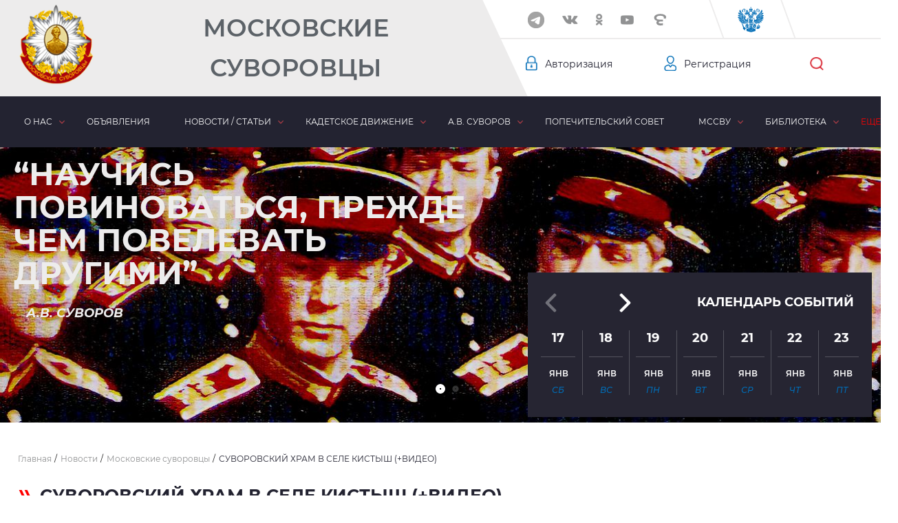

--- FILE ---
content_type: text/html; charset=UTF-8
request_url: https://mccvu.ru/news/moskovskie-suvorovtsy/suvorovskiy_khram_v_sele_kistysh_video/
body_size: 20764
content:
<!DOCTYPE html>
<html lang="ru">
<head>
<!--script charset="UTF-8" src="//web.webpushs.com/js/push/7f2fa1fe3e2140fc702e05821281615b_1.js" async></script-->
<!-- meta name="yandex-verification" content="90cabe263f808306" />
<meta name='wmail-verification' content='054e76b62bb1076aa1d170360257cc70' />

<!-- Global site tag (gtag.js) - Google Analytics -->
<!--script async src="https://www.googletagmanager.com/gtag/js?id=UA-43314032-1"></script>
<script>
  window.dataLayer = window.dataLayer || [];
  function gtag(){dataLayer.push(arguments);}
  gtag('js', new Date());

  gtag('config', 'UA-43314032-1');
</script-->

    <meta charset="UTF-8">
    <meta name="viewport" content="width=device-width, initial-scale=1.0">
    <meta http-equiv="X-UA-Compatible" content="ie=edge">

    <title>СУВОРОВСКИЙ ХРАМ В СЕЛЕ КИСТЫШ (+ВИДЕО)</title>

    <meta http-equiv="Content-Type" content="text/html; charset=UTF-8" />
<meta name="keywords" content="информационная война, великий китайский файервол, информационная безопасность, государственная идеология, цензура, защита, цветная революция" />
<meta name="description" content="&amp;lt;p style=&amp;quot;text-align: justify;&amp;quot;&amp;gt;
 &amp;lt;i&amp;gt;Первое упоминание о селе Кистыш относится к 1521 году.&amp;lt;/i&amp;gt; &amp;lt;i&amp;gt;Как гласит история, Петр I пожаловал село Ивану Суворову - деду Александра Васильевича. А уже отец прославленного полководца, Василий Суворов, впоследствии построил в Кистыше первую деревянную церковь, назвав ее в честь своего небесного покровителя Василия Великого. Когда же этот храм обветшал, его сын, генералиссимус Александр Суворов, построил на месте старого новый каменный храм, добавив два придела – во имя пророка Илии и князя Александра Невского. А спустя два столетия храм постигла судьба большинства русских святынь: колокольню взорвали, в самом здании хранили зерно, а фрески на стенах до сих пор хранят следы от пуль дробовика...&amp;lt;/i&amp;gt;
&amp;lt;/p&amp;gt;" />
<link rel="canonical" href="https://mccvu.ru/news/moskovskie-suvorovtsy/suvorovskiy_khram_v_sele_kistysh_video/" />
<link href="/local/templates/main/components/bitrix/news.list/other-news-list/style.css?166129370650" type="text/css"  rel="stylesheet" />
<link href="/local/templates/main/lib/swiper/css/swiper.min.css?166129370619773" type="text/css"  data-template-style="true"  rel="stylesheet" />
<link href="/local/templates/main/lib/jquery-ui-1.12.1.custom/jquery-ui.min.css?166129370632130" type="text/css"  data-template-style="true"  rel="stylesheet" />
<link href="/local/templates/main/lib/jquery-ui-1.12.1.custom/jquery-ui.structure.min.css?166129370615560" type="text/css"  data-template-style="true"  rel="stylesheet" />
<link href="/local/templates/main/lib/mw-master/dist/mw.default.css?16612937061430" type="text/css"  data-template-style="true"  rel="stylesheet" />
<link href="/local/templates/main/lib/fancybox/jquery.fancybox.min.css?166129370612795" type="text/css"  data-template-style="true"  rel="stylesheet" />
<link href="/local/templates/main/css/style.css?1661293706119745" type="text/css"  data-template-style="true"  rel="stylesheet" />
<link href="/local/templates/main/css/custom.css?16612937062461" type="text/css"  data-template-style="true"  rel="stylesheet" />
<link href="/local/templates/main/components/bitrix/search.suggest.input/search-header/style.css?1661293706501" type="text/css"  data-template-style="true"  rel="stylesheet" />
<link href="/local/templates/main/components/bitrix/news.list/header-slider/style.css?1661293706221" type="text/css"  data-template-style="true"  rel="stylesheet" />
<link href="/local/templates/main/styles.css?1664529103431" type="text/css"  data-template-style="true"  rel="stylesheet" />
<script type="text/javascript">if(!window.BX)window.BX={};if(!window.BX.message)window.BX.message=function(mess){if(typeof mess==='object'){for(let i in mess) {BX.message[i]=mess[i];} return true;}};</script>
<script type="text/javascript">(window.BX||top.BX).message({'JS_CORE_LOADING':'Загрузка...','JS_CORE_NO_DATA':'- Нет данных -','JS_CORE_WINDOW_CLOSE':'Закрыть','JS_CORE_WINDOW_EXPAND':'Развернуть','JS_CORE_WINDOW_NARROW':'Свернуть в окно','JS_CORE_WINDOW_SAVE':'Сохранить','JS_CORE_WINDOW_CANCEL':'Отменить','JS_CORE_WINDOW_CONTINUE':'Продолжить','JS_CORE_H':'ч','JS_CORE_M':'м','JS_CORE_S':'с','JSADM_AI_HIDE_EXTRA':'Скрыть лишние','JSADM_AI_ALL_NOTIF':'Показать все','JSADM_AUTH_REQ':'Требуется авторизация!','JS_CORE_WINDOW_AUTH':'Войти','JS_CORE_IMAGE_FULL':'Полный размер'});</script>

<script type="text/javascript" src="/bitrix/js/main/core/core.js?1715153250486439"></script>

<script>BX.setJSList(['/bitrix/js/main/core/core_ajax.js','/bitrix/js/main/core/core_promise.js','/bitrix/js/main/polyfill/promise/js/promise.js','/bitrix/js/main/loadext/loadext.js','/bitrix/js/main/loadext/extension.js','/bitrix/js/main/polyfill/promise/js/promise.js','/bitrix/js/main/polyfill/find/js/find.js','/bitrix/js/main/polyfill/includes/js/includes.js','/bitrix/js/main/polyfill/matches/js/matches.js','/bitrix/js/ui/polyfill/closest/js/closest.js','/bitrix/js/main/polyfill/fill/main.polyfill.fill.js','/bitrix/js/main/polyfill/find/js/find.js','/bitrix/js/main/polyfill/matches/js/matches.js','/bitrix/js/main/polyfill/core/dist/polyfill.bundle.js','/bitrix/js/main/core/core.js','/bitrix/js/main/polyfill/intersectionobserver/js/intersectionobserver.js','/bitrix/js/main/lazyload/dist/lazyload.bundle.js','/bitrix/js/main/polyfill/core/dist/polyfill.bundle.js','/bitrix/js/main/parambag/dist/parambag.bundle.js']);
</script>
<script type="text/javascript">(window.BX||top.BX).message({'pull_server_enabled':'N','pull_config_timestamp':'0','pull_guest_mode':'N','pull_guest_user_id':'0'});(window.BX||top.BX).message({'PULL_OLD_REVISION':'Для продолжения корректной работы с сайтом необходимо перезагрузить страницу.'});</script>
<script type="text/javascript">(window.BX||top.BX).message({'LANGUAGE_ID':'ru','FORMAT_DATE':'DD.MM.YYYY','FORMAT_DATETIME':'DD.MM.YYYY HH:MI:SS','COOKIE_PREFIX':'mccvu_ru','SERVER_TZ_OFFSET':'10800','UTF_MODE':'Y','SITE_ID':'s1','SITE_DIR':'/','USER_ID':'','SERVER_TIME':'1768653367','USER_TZ_OFFSET':'0','USER_TZ_AUTO':'Y','bitrix_sessid':'fb249d61efbb24c84527c2274d3074ff'});</script>


<script type="text/javascript" src="/bitrix/js/pull/protobuf/protobuf.js?1661293776274055"></script>
<script type="text/javascript" src="/bitrix/js/pull/protobuf/model.js?166129377670928"></script>
<script type="text/javascript" src="/bitrix/js/rest/client/rest.client.js?166129377617414"></script>
<script type="text/javascript" src="/bitrix/js/pull/client/pull.client.js?171515315781012"></script>
<script type="text/javascript">if (Intl && Intl.DateTimeFormat) document.cookie="mccvu_ru_TZ="+Intl.DateTimeFormat().resolvedOptions().timeZone+"; path=/; expires=Fri, 01 Jan 2027 00:00:00 +0300";</script>
<script type="text/javascript">
					(function () {
						"use strict";

						var counter = function ()
						{
							var cookie = (function (name) {
								var parts = ("; " + document.cookie).split("; " + name + "=");
								if (parts.length == 2) {
									try {return JSON.parse(decodeURIComponent(parts.pop().split(";").shift()));}
									catch (e) {}
								}
							})("BITRIX_CONVERSION_CONTEXT_s1");

							if (cookie && cookie.EXPIRE >= BX.message("SERVER_TIME"))
								return;

							var request = new XMLHttpRequest();
							request.open("POST", "/bitrix/tools/conversion/ajax_counter.php", true);
							request.setRequestHeader("Content-type", "application/x-www-form-urlencoded");
							request.send(
								"SITE_ID="+encodeURIComponent("s1")+
								"&sessid="+encodeURIComponent(BX.bitrix_sessid())+
								"&HTTP_REFERER="+encodeURIComponent(document.referrer)
							);
						};

						if (window.frameRequestStart === true)
							BX.addCustomEvent("onFrameDataReceived", counter);
						else
							BX.ready(counter);
					})();
				</script>
<script src='https://code.jquery.com/jquery-2.2.4.min.js' integrity='sha256-BbhdlvQf/xTY9gja0Dq3HiwQF8LaCRTXxZKRutelT44=' crossorigin='anonymous'></script>
<script>
									(function($) {
									    $(function() {
									        $('img.lazyloadbx').each(function() {
											
									            var link = $(this).attr('src');
											//alert (link);
									             $(this).attr('data-src', link);
											$(this).attr('src','/brainforce_lazyloadimg/lazy.png');
											$('img').addClass('lzy_img');
									
									        });
									    });
									})(jQuery);
									
									        document.addEventListener('DOMContentLoaded', function() { 
									            const imageObserver = new IntersectionObserver((entries, imgObserver) => {
									                entries.forEach((entry) => {
									                    if (entry.isIntersecting) {
									                        const lazyImage = entry.target;
	console.log('lazy loading ', lazyImage)
	                        lazyImage.src = lazyImage.dataset.src
									                        lazyImage.classList.remove('lzy_img');
									                        imgObserver.unobserve(lazyImage);
									                    }
									                })
									            });
									            const arr = document.querySelectorAll('img.lazyloadbx')
									            arr.forEach((v) => {
									                imageObserver.observe(v);
									            })
									        })
								</script>



<script type="text/javascript" src="/local/templates/main/lib/jquery/jquery-3.6.0.min.js?166129370689501"></script>
<script type="text/javascript" src="/local/templates/main/lib/swiper/js/swiper.min.js?1661293706122735"></script>
<script type="text/javascript" src="/local/templates/main/lib/jquery.maskedinput.min.js?16612937064324"></script>
<script type="text/javascript" src="/local/templates/main/lib/jquery-ui-1.12.1.custom/jquery-ui.min.js?1661293706255082"></script>
<script type="text/javascript" src="/local/templates/main/lib/mw-master/dist/mw.min.js?166129370610058"></script>
<script type="text/javascript" src="/local/templates/main/lib/fancybox/jquery.fancybox.min.js?166129370668196"></script>
<script type="text/javascript" src="/local/templates/main/js/navmenu.js?16612937068042"></script>
<script type="text/javascript" src="/local/templates/main/js/mw-modal.js?16612937061112"></script>
<script type="text/javascript" src="/local/templates/main/js/main.js?166129370616679"></script>
<script type="text/javascript" src="/local/templates/main/js/custom.js?16612937067969"></script>
<script type="text/javascript" src="/local/templates/main/components/bitrix/search.suggest.input/search-header/script.js?166129370512503"></script>
<script type="text/javascript" src="/local/modules/scid.reviews/js/script.js?16612937086660"></script>
<script type="text/javascript">var _ba = _ba || []; _ba.push(["aid", "c74aab413792621dde919cf68eb1e4b3"]); _ba.push(["host", "mccvu.ru"]); (function() {var ba = document.createElement("script"); ba.type = "text/javascript"; ba.async = true;ba.src = (document.location.protocol == "https:" ? "https://" : "http://") + "bitrix.info/ba.js";var s = document.getElementsByTagName("script")[0];s.parentNode.insertBefore(ba, s);})();</script>



    
</head>
<body>

                <header>
            <div class="header">
                <div class="header__top">
                    <div class="header__top-item header__top-item_color">
                        <div class="header__top-item-block">
                                                            <a href="/" class="header__logo"></a>
                                <a class="header__text" href="/">
                                    Московские Суворовцы                                </a>
                                                    </div>
                    </div>
                    <div class="header__top-item header__top-item_white">
                        <div class="header__top-item-social">
                                <div class="header__top-item-social_wrapper">
        <div class="swiper-container js-socialSlider">
            <div class="swiper-wrapper">
                                                        <a target="_blank" id="bx_3218110189_24684" class="header__top-item-social_el header__top-item-social_el-fb swiper-slide" href="https://t.me/MCCVU"></a>
                                                                            <a target="_blank" id="bx_3218110189_2" class="header__top-item-social_el header__top-item-social_el-vk swiper-slide" href="https://vk.com/mccvu_ru"></a>
                                                                            <a target="_blank" id="bx_3218110189_3" class="header__top-item-social_el header__top-item-social_el-ok swiper-slide" href="https://ok.ru/group/52564819968214"></a>
                                                                            <a target="_blank" id="bx_3218110189_4" class="header__top-item-social_el header__top-item-social_el-yt swiper-slide" href="https://www.youtube.com/channel/UCdwzKt_FoPm0knMvU1ZiMUA"></a>
                                                                            <a target="_blank" id="bx_3218110189_5" class="header__top-item-social_el header__top-item-social_el-elc swiper-slide" href="https://elitsy.ru/communities/86443/"></a>
                                                                            <a target="_blank" id="bx_3218110189_21399" class="header__top-item-social_el  swiper-slide" href="javascript:void(0);"></a>
                                                                            <a target="_blank" id="bx_3218110189_24683" class="header__top-item-social_el header__top-item-social_el-fb swiper-slide" href="https://t.me/MCCVU"></a>
                                                </div>
        </div>
        <div class="swiper-button-next"></div>
    </div>
                            <div class="header__top-item-social_el header__top-item-social_el-eagle"></div>                        </div>
                        <div class="header__top-item-personalization">
                                <div class="header__top-item-personalization-el">
        <a class="header__top-item-personalization-auth" href="javascript:void(0);">Авторизация</a>
    </div>
    <div class="header__top-item-personalization-el header__top-item-personalization-el_reg ">
        <a class="header__top-item-personalization-reg" href="/register/">Регистрация</a>
    </div>
                            <form action="/search/" class="header__top-item-personalization-el">
    <div class="header__top-item-formclose"></div>
            <script>
	BX.ready(function(){
		var input = BX("qplSKIW");
		if (input)
			new JsSuggest(input, 'pe:10,md5:,site:s1');
	});
</script>
<IFRAME
	style="width:0px; height:0px; border: 0px;"
	src="javascript:''"
	name="qplSKIW_div_frame"
	id="qplSKIW_div_frame"
></IFRAME><input
			size="15"
		name="q"
	id="qplSKIW"
	value=""
	class="header__top-item-personalization-el_hide"
	type="text"
    placeholder="Введите запрос..."
	autocomplete="off"
/>        <button class="header__top-item-personalization-search" name="s" type="submit" value="Поиск"></button>
</form>                        </div>
                    </div>
                </div>
            </div>
            
    <nav>
        <div class="nav wrapper">
            <ul class="nav__menu">
                
                    
                    
                                                    <li class="nav__menu-item nav__menu-item_arrow">
                                <a href="javascript:void(0);">О нас</a>
                                <ul class="nav__menu-item-submenu">
                        
                    
                    
                
                    
                    
                        
                                                            <li class="nav__submenu-item">
                                    <a href="/about/goals/">Цели и задачи</a>
                                </li>
                            
                        
                    
                    
                
                    
                    
                        
                                                            <li class="nav__submenu-item">
                                    <a href="/about/history/">История</a>
                                </li>
                            
                        
                    
                    
                
                    
                    
                        
                                                            <li class="nav__submenu-item">
                                    <a href="/about/heroes/">Наши герои</a>
                                </li>
                            
                        
                    
                    
                
                    
                    
                        
                                                            <li class="nav__submenu-item">
                                    <a href="/about/management/">Руководство</a>
                                </li>
                            
                        
                    
                    
                
                    
                    
                        
                                                            <li class="nav__submenu-item">
                                    <a href="/about/structure/">Структура</a>
                                </li>
                            
                        
                    
                    
                
                    
                    
                        
                                                            <li class="nav__submenu-item">
                                    <a href="/about/projects/">Проекты</a>
                                </li>
                            
                        
                    
                    
                
                    
                    
                        
                                                            <li class="nav__submenu-item">
                                    <a href="/about/friends/">Наши друзья</a>
                                </li>
                            
                        
                    
                    
                
                    
                    
                        
                                                            <li class="nav__submenu-item">
                                    <a href="/about/media/">Мы в СМИ</a>
                                </li>
                            
                        
                    
                    
                
                    
                    
                        
                                                            <li class="nav__submenu-item">
                                    <a href="/about/documents/">Наши документы</a>
                                </li>
                            
                        
                    
                    
                
                    
                    
                        
                                                            <li class="nav__submenu-item">
                                    <a href="/about/requisites/">Реквизиты</a>
                                </li>
                            
                        
                    
                    
                
                    
                    
                        
                                                            <li class="nav__submenu-item">
                                    <a href="/about/contacts/">Контакты</a>
                                </li>
                            
                        
                    
                    
                
                                            </ul></li>                    
                    
                        
                                                            <li class="nav__menu-item">
                                    <a href="/ads/">Объявления</a>
                                </li>
                            
                        
                    
                    
                
                    
                    
                                                    <li class="nav__menu-item nav__menu-item_arrow nav__menu-item_selected">
                                <a href="javascript:void(0);">Новости / статьи</a>
                                <ul class="nav__menu-item-submenu">
                        
                    
                    
                
                    
                    
                        
                                                            <li class="nav__submenu-item">
                                    <a href="/news/#title">Новости</a>
                                </li>
                            
                        
                    
                    
                
                    
                    
                        
                                                            <li class="nav__submenu-item">
                                    <a href="/news/articles/#title">Статьи</a>
                                </li>
                            
                        
                    
                    
                
                                            </ul></li>                    
                    
                                                    <li class="nav__menu-item nav__menu-item_arrow">
                                <a href="javascript:void(0);">Кадетское движение</a>
                                <ul class="nav__menu-item-submenu">
                        
                    
                    
                
                    
                    
                        
                                                            <li class="nav__submenu-item">
                                    <a href="/movement/education/">Образование</a>
                                </li>
                            
                        
                    
                    
                
                    
                    
                        
                                                            <li class="nav__submenu-item">
                                    <a href="/movement/fortification/">Духовность</a>
                                </li>
                            
                        
                    
                    
                
                    
                    
                        
                                                            <li class="nav__submenu-item">
                                    <a href="/movement/preemstvennost/">Преемственность</a>
                                </li>
                            
                        
                    
                    
                
                    
                    
                        
                                                            <li class="nav__submenu-item">
                                    <a href="/movement/assistance/">Взаимопомощь</a>
                                </li>
                            
                        
                    
                    
                
                    
                    
                        
                                                            <li class="nav__submenu-item">
                                    <a href="/movement/agitprop/">Агитпроп</a>
                                </li>
                            
                        
                    
                    
                
                    
                    
                        
                                                            <li class="nav__submenu-item">
                                    <a href="/movement/cadets/">Центр КД</a>
                                </li>
                            
                        
                    
                    
                
                    
                    
                        
                                                            <li class="nav__submenu-item">
                                    <a href="/movement/organization/">Спорт</a>
                                </li>
                            
                        
                    
                    
                
                    
                    
                        
                                                            <li class="nav__submenu-item">
                                    <a href="/movement/institutions/">Кадетские силы</a>
                                </li>
                            
                        
                    
                    
                
                    
                    
                        
                                                            <li class="nav__submenu-item">
                                    <a href="/movement/council/">Совет по КО</a>
                                </li>
                            
                        
                    
                    
                
                    
                    
                        
                                                            <li class="nav__submenu-item">
                                    <a href="/movement/events-calendar/">Хронология</a>
                                </li>
                            
                        
                    
                    
                
                                            </ul></li>                    
                    
                                                    <li class="nav__menu-item nav__menu-item_arrow">
                                <a href="javascript:void(0);">А.В. Суворов</a>
                                <ul class="nav__menu-item-submenu">
                        
                    
                    
                
                    
                    
                        
                                                            <li class="nav__submenu-item">
                                    <a href="/suvorov/avtobiografiya.php">Автобиография</a>
                                </li>
                            
                        
                    
                    
                
                    
                    
                        
                                                            <li class="nav__submenu-item">
                                    <a href="/suvorov/dates/">Знаменательные даты</a>
                                </li>
                            
                        
                    
                    
                
                    
                    
                        
                                                            <li class="nav__submenu-item">
                                    <a href="/suvorov/thoughts/">Мысли и афоризмы</a>
                                </li>
                            
                        
                    
                    
                
                    
                    
                        
                                                            <li class="nav__submenu-item">
                                    <a href="/suvorov/films/">Фильмы</a>
                                </li>
                            
                        
                    
                    
                
                    
                    
                        
                                                            <li class="nav__submenu-item">
                                    <a href="/suvorov/publications/">Публикации</a>
                                </li>
                            
                        
                    
                    
                
                    
                    
                        
                                                            <li class="nav__submenu-item">
                                    <a href="/suvorov/canon/">Канон</a>
                                </li>
                            
                        
                    
                    
                
                    
                    
                        
                                                            <li class="nav__submenu-item">
                                    <a href="/suvorov/proslavlenie/">Прославление</a>
                                </li>
                            
                        
                    
                    
                
                                            </ul></li>                    
                    
                        
                                                            <li class="nav__menu-item">
                                    <a href="/trustees/">Попечительский совет</a>
                                </li>
                            
                        
                    
                    
                
                    
                    
                                                    <li class="nav__menu-item nav__menu-item_arrow">
                                <a href="javascript:void(0);">МсСВУ</a>
                                <ul class="nav__menu-item-submenu nav__menu-item-submenu_invers">
                        
                    
                    
                
                    
                    
                        
                                                            <li class="nav__submenu-item">
                                    <a href="/mccvu/history/">История училища</a>
                                </li>
                            
                        
                    
                    
                
                    
                    
                        
                                                            <li class="nav__submenu-item">
                                    <a href="/mccvu/">Командование</a>
                                </li>
                            
                        
                    
                    
                
                    
                    
                        
                                                            <li class="nav__submenu-item">
                                    <a href="/mccvu/incoming/">Поступающим</a>
                                </li>
                            
                        
                    
                    
                
                    
                    
                        
                                                            <li class="nav__submenu-item">
                                    <a href="/mccvu/contacts/">Контакты МсСВУ</a>
                                </li>
                            
                        
                    
                    
                
                                            </ul></li>                    
                    
                                                    <li class="nav__menu-item nav__menu-item_arrow">
                                <a href="javascript:void(0);">Библиотека</a>
                                <ul class="nav__menu-item-submenu">
                        
                    
                    
                
                    
                    
                        
                                                            <li class="nav__submenu-item">
                                    <a href="/library/textbooks/">Учебная</a>
                                </li>
                            
                        
                    
                    
                
                    
                    
                        
                                                            <li class="nav__submenu-item">
                                    <a href="/library/fiction/">Художественная</a>
                                </li>
                            
                        
                    
                    
                
                    
                    
                        
                                                            <li class="nav__submenu-item">
                                    <a href="/library/creation/">Кадетское творчество</a>
                                </li>
                            
                        
                    
                    
                
                    
                    
                        
                                                            <li class="nav__submenu-item">
                                    <a href="/library/education/">Разное</a>
                                </li>
                            
                        
                    
                    
                
                                            </ul></li>                    
                    
                        
                                                            <li class="nav__menu-item">
                                    <a href="/memory/">Память</a>
                                </li>
                            
                        
                    
                    
                
                    
                    
                                                    <li class="nav__menu-item nav__menu-item_arrow">
                                <a href="javascript:void(0);">Медиа</a>
                                <ul class="nav__menu-item-submenu nav__menu-item-submenu_invers">
                        
                    
                    
                
                    
                    
                        
                                                            <li class="nav__submenu-item">
                                    <a href="/media/photo/">Фото</a>
                                </li>
                            
                        
                    
                    
                
                    
                    
                        
                                                            <li class="nav__submenu-item">
                                    <a href="/media/audio/">Аудио</a>
                                </li>
                            
                        
                    
                    
                
                    
                    
                        
                                                            <li class="nav__submenu-item">
                                    <a href="/media/video/">Видео</a>
                                </li>
                            
                        
                    
                    
                
                                    </ul></li>                                <li class="nav__menu-item_more">
                    <a href="javascript:void(0);">Еще</a>
                    <ul class="nav__menu-more-list"></ul>
                </li>
            </ul>
        </div>
    </nav>
            <section class="wrapper_relative">
                    <div class="swiper-container js-mainBannerTop">
        <div class="swiper-wrapper">
                                            <div class="swiper-slide" id="bx_651765591_8">
                    <div class="banner">
                                                    <div class="banner__img">
                                <img src="/upload/iblock/fb4/fb49c524930c2559a454b3af21e8d793.jpg" alt="Слайд 3">
                            </div>
                                                                                                </div>
                </div>
                                            <div class="swiper-slide" id="bx_651765591_6">
                    <div class="banner">
                                                    <div class="banner__img">
                                <img src="/upload/iblock/cd5/cd51900e093898007f83ed63f07802c5.jpg" alt="Слайд 1">
                            </div>
                                                                                                </div>
                </div>
                                            <div class="swiper-slide" id="bx_651765591_7">
                    <div class="banner">
                                                    <div class="banner__img">
                                <img src="/upload/iblock/338/3383e780c60b94af06b192fdbfc93975.jpg" alt="Слайд 2">
                            </div>
                                                                                                </div>
                </div>
                    </div>
        <div class="swiper-pagination"></div>
    </div>
                <div class="block-quote block-quote_inner wrapper">
                                        <div class="block-qote__text">
                “Научись повиноваться, прежде чем повелевать другими”
                <span class="block-qote__span">А.В. Суворов</span>
            </div>
                        </div>
            </section>
                            <section class="calendar-wrap">
                        <div class="calendar-slider calendar-slider__inner">
        <a href="/calendar/" class="calendar-slider__title">Календарь событий</a>
        <div class="swiper-container js-calendarSlider">
            <div class="swiper-wrapper calendar-slider__block">
                                    <a class="calendar-slider__block-item swiper-slide" href="javascript:void(0);">
                        <div class="calendar-slider__block-item-count">17</div>
                        <div class="calendar-slider__block-item-month">янв</div>
                        <div class="calendar-slider__block-item-day">Сб</div>
                    </a>
                                                        <a class="calendar-slider__block-item swiper-slide" href="javascript:void(0);">
                        <div class="calendar-slider__block-item-count">18</div>
                        <div class="calendar-slider__block-item-month">янв</div>
                        <div class="calendar-slider__block-item-day">Вс</div>
                    </a>
                                                        <a class="calendar-slider__block-item swiper-slide" href="javascript:void(0);">
                        <div class="calendar-slider__block-item-count">19</div>
                        <div class="calendar-slider__block-item-month">янв</div>
                        <div class="calendar-slider__block-item-day">Пн</div>
                    </a>
                                                        <a class="calendar-slider__block-item swiper-slide" href="javascript:void(0);">
                        <div class="calendar-slider__block-item-count">20</div>
                        <div class="calendar-slider__block-item-month">янв</div>
                        <div class="calendar-slider__block-item-day">Вт</div>
                    </a>
                                                        <a class="calendar-slider__block-item swiper-slide" href="javascript:void(0);">
                        <div class="calendar-slider__block-item-count">21</div>
                        <div class="calendar-slider__block-item-month">янв</div>
                        <div class="calendar-slider__block-item-day">Ср</div>
                    </a>
                                                        <a class="calendar-slider__block-item swiper-slide" href="javascript:void(0);">
                        <div class="calendar-slider__block-item-count">22</div>
                        <div class="calendar-slider__block-item-month">янв</div>
                        <div class="calendar-slider__block-item-day">Чт</div>
                    </a>
                                                        <a class="calendar-slider__block-item swiper-slide" href="javascript:void(0);">
                        <div class="calendar-slider__block-item-count">23</div>
                        <div class="calendar-slider__block-item-month">янв</div>
                        <div class="calendar-slider__block-item-day">Пт</div>
                    </a>
                                                        <a class="calendar-slider__block-item swiper-slide" href="javascript:void(0);">
                        <div class="calendar-slider__block-item-count">24</div>
                        <div class="calendar-slider__block-item-month">янв</div>
                        <div class="calendar-slider__block-item-day">Сб</div>
                    </a>
                                                        <a class="calendar-slider__block-item swiper-slide" href="javascript:void(0);">
                        <div class="calendar-slider__block-item-count">25</div>
                        <div class="calendar-slider__block-item-month">янв</div>
                        <div class="calendar-slider__block-item-day">Вс</div>
                    </a>
                                                        <a class="calendar-slider__block-item swiper-slide" href="javascript:void(0);">
                        <div class="calendar-slider__block-item-count">26</div>
                        <div class="calendar-slider__block-item-month">янв</div>
                        <div class="calendar-slider__block-item-day">Пн</div>
                    </a>
                                                        <a class="calendar-slider__block-item swiper-slide" href="javascript:void(0);">
                        <div class="calendar-slider__block-item-count">27</div>
                        <div class="calendar-slider__block-item-month">янв</div>
                        <div class="calendar-slider__block-item-day">Вт</div>
                    </a>
                                                        <a class="calendar-slider__block-item swiper-slide" href="javascript:void(0);">
                        <div class="calendar-slider__block-item-count">28</div>
                        <div class="calendar-slider__block-item-month">янв</div>
                        <div class="calendar-slider__block-item-day">Ср</div>
                    </a>
                                                        <a class="calendar-slider__block-item swiper-slide" href="javascript:void(0);">
                        <div class="calendar-slider__block-item-count">29</div>
                        <div class="calendar-slider__block-item-month">янв</div>
                        <div class="calendar-slider__block-item-day">Чт</div>
                    </a>
                                                        <a class="calendar-slider__block-item swiper-slide" href="javascript:void(0);">
                        <div class="calendar-slider__block-item-count">30</div>
                        <div class="calendar-slider__block-item-month">янв</div>
                        <div class="calendar-slider__block-item-day">Пт</div>
                    </a>
                                                        <a class="calendar-slider__block-item swiper-slide" href="javascript:void(0);">
                        <div class="calendar-slider__block-item-count">31</div>
                        <div class="calendar-slider__block-item-month">янв</div>
                        <div class="calendar-slider__block-item-day">Сб</div>
                    </a>
                                                        <a class="calendar-slider__block-item swiper-slide" href="javascript:void(0);">
                        <div class="calendar-slider__block-item-count">01</div>
                        <div class="calendar-slider__block-item-month">фев</div>
                        <div class="calendar-slider__block-item-day">Вс</div>
                    </a>
                                                        <a class="calendar-slider__block-item swiper-slide" href="javascript:void(0);">
                        <div class="calendar-slider__block-item-count">02</div>
                        <div class="calendar-slider__block-item-month">фев</div>
                        <div class="calendar-slider__block-item-day">Пн</div>
                    </a>
                                                        <a class="calendar-slider__block-item swiper-slide" href="javascript:void(0);">
                        <div class="calendar-slider__block-item-count">03</div>
                        <div class="calendar-slider__block-item-month">фев</div>
                        <div class="calendar-slider__block-item-day">Вт</div>
                    </a>
                                                        <a class="calendar-slider__block-item swiper-slide" href="javascript:void(0);">
                        <div class="calendar-slider__block-item-count">04</div>
                        <div class="calendar-slider__block-item-month">фев</div>
                        <div class="calendar-slider__block-item-day">Ср</div>
                    </a>
                                                        <a class="calendar-slider__block-item swiper-slide" href="javascript:void(0);">
                        <div class="calendar-slider__block-item-count">05</div>
                        <div class="calendar-slider__block-item-month">фев</div>
                        <div class="calendar-slider__block-item-day">Чт</div>
                    </a>
                                                        <a class="calendar-slider__block-item swiper-slide" href="javascript:void(0);">
                        <div class="calendar-slider__block-item-count">06</div>
                        <div class="calendar-slider__block-item-month">фев</div>
                        <div class="calendar-slider__block-item-day">Пт</div>
                    </a>
                                                        <a class="calendar-slider__block-item swiper-slide" href="javascript:void(0);">
                        <div class="calendar-slider__block-item-count">07</div>
                        <div class="calendar-slider__block-item-month">фев</div>
                        <div class="calendar-slider__block-item-day">Сб</div>
                    </a>
                                                        <a class="calendar-slider__block-item swiper-slide" href="javascript:void(0);">
                        <div class="calendar-slider__block-item-count">08</div>
                        <div class="calendar-slider__block-item-month">фев</div>
                        <div class="calendar-slider__block-item-day">Вс</div>
                    </a>
                                                        <a class="calendar-slider__block-item swiper-slide" href="javascript:void(0);">
                        <div class="calendar-slider__block-item-count">09</div>
                        <div class="calendar-slider__block-item-month">фев</div>
                        <div class="calendar-slider__block-item-day">Пн</div>
                    </a>
                                                        <a class="calendar-slider__block-item swiper-slide" href="javascript:void(0);">
                        <div class="calendar-slider__block-item-count">10</div>
                        <div class="calendar-slider__block-item-month">фев</div>
                        <div class="calendar-slider__block-item-day">Вт</div>
                    </a>
                                                        <a class="calendar-slider__block-item swiper-slide" href="javascript:void(0);">
                        <div class="calendar-slider__block-item-count">11</div>
                        <div class="calendar-slider__block-item-month">фев</div>
                        <div class="calendar-slider__block-item-day">Ср</div>
                    </a>
                                                        <a class="calendar-slider__block-item swiper-slide" href="javascript:void(0);">
                        <div class="calendar-slider__block-item-count">12</div>
                        <div class="calendar-slider__block-item-month">фев</div>
                        <div class="calendar-slider__block-item-day">Чт</div>
                    </a>
                                                        <a class="calendar-slider__block-item swiper-slide" href="javascript:void(0);">
                        <div class="calendar-slider__block-item-count">13</div>
                        <div class="calendar-slider__block-item-month">фев</div>
                        <div class="calendar-slider__block-item-day">Пт</div>
                    </a>
                                                        <a class="calendar-slider__block-item swiper-slide" href="javascript:void(0);">
                        <div class="calendar-slider__block-item-count">14</div>
                        <div class="calendar-slider__block-item-month">фев</div>
                        <div class="calendar-slider__block-item-day">Сб</div>
                    </a>
                                                        <a class="calendar-slider__block-item swiper-slide" href="javascript:void(0);">
                        <div class="calendar-slider__block-item-count">15</div>
                        <div class="calendar-slider__block-item-month">фев</div>
                        <div class="calendar-slider__block-item-day">Вс</div>
                    </a>
                                                        <a class="calendar-slider__block-item swiper-slide" href="javascript:void(0);">
                        <div class="calendar-slider__block-item-count">16</div>
                        <div class="calendar-slider__block-item-month">фев</div>
                        <div class="calendar-slider__block-item-day">Пн</div>
                    </a>
                                                </div>
        </div>
        <div class="swiper-button-next"></div>
        <div class="swiper-button-prev"></div>
    </div>
                    </section>
                                        <div id="menubread" class="breadcrumb wrapper"><ul class="breadcrumb__list" itemscope itemtype="http://schema.org/BreadcrumbList">
		    <li class="breadcrumb__item" id="bx_breadcrumb_0" itemprop="itemListElement" itemscope itemtype="http://schema.org/ListItem">
                <a href="/" title="Главная" itemprop="url"><span itemprop="name" class="breadcrumb__text">Главная</span></a>
                <meta itemprop="position" content="1" />
                <span>/</span>
            </li>
		    <li class="breadcrumb__item" id="bx_breadcrumb_1" itemprop="itemListElement" itemscope itemtype="http://schema.org/ListItem">
                <a href="/news/" title="Новости" itemprop="url"><span itemprop="name" class="breadcrumb__text">Новости</span></a>
                <meta itemprop="position" content="2" />
                <span>/</span>
            </li>
		    <li class="breadcrumb__item" id="bx_breadcrumb_2" itemprop="itemListElement" itemscope itemtype="http://schema.org/ListItem">
                <a href="/news/moskovskie-suvorovtsy/" title="Московские суворовцы" itemprop="url"><span itemprop="name" class="breadcrumb__text">Московские суворовцы</span></a>
                <meta itemprop="position" content="3" />
                <span>/</span>
            </li>
			<li class="breadcrumb__item breadcrumb__item_active" itemprop="itemListElement" itemscope itemtype="http://schema.org/ListItem">
				<span itemprop="name" class="breadcrumb__text">СУВОРОВСКИЙ ХРАМ В СЕЛЕ КИСТЫШ (+ВИДЕО)</span>
				<meta itemprop="position" content="4" />
				<span>/</span>
			</li></ul></div>                    </header>
        <main>
        <section class="section wrapper" id="title">
        <div class="section__title section__title_inner" >СУВОРОВСКИЙ ХРАМ В СЕЛЕ КИСТЫШ (+ВИДЕО)</div>
		
    </section>
    <section>
        <div id="newsdetail" class="content__inner wrapper">
                <span class="news-date-time">09.10.2016</span>
    <p style="text-align: center;">
	 <iframe title="2016 10 07 HD Суворовский храм в Кистыше СпецРеп" width="640" height="360" src="//www.youtube.com/embed/nKLdO9BMiwg?feature=oembed" frameborder="0" allowfullscreen="">
	</iframe> <br>
</p>
<p style="text-align: justify;">
	 В каждом уголке нашей необъятной страны есть такие населенные пункты, про которые говорят: «Богом забытое место». До недавнего времени то же самое можно было сказать и про село Кистыш Суздальского района. Постоянно проживающего населения здесь осталось немного, в основном – дачники. Тихий, но всё же милый сердцу уголок украшает белоснежный храм, который более века назад построил здесь великий русский полководец Александр Суворов.
</p>
<p style="text-align: justify;">
</p>
<p style="text-align: justify;">
	 Первое упоминание о селе Кистыш относится к 1521 году. Как гласит история, сам Петр I пожаловал село Ивану Суворову - деду Александра Васильевича. А уже отец прославленного полководца, Василий Суворов, впоследствии построил в Кистыше первую деревянную церковь, назвав ее в честь своего небесного покровителя Василия Великого. Когда же этот храм обветшал, его сын построил на месте старого новый каменный храм, добавив два придела – во имя пророка Илии и князя Александра Невского. А спустя два столетия храм постигла судьба большинства русских святынь: колокольню взорвали, в самом здании хранили зерно, а фрески на стенах до сих пор хранят следы от пуль дробовика.&nbsp;
</p>
<p style="text-align: justify;">
</p>
<p style="text-align: justify;">
	 И, если бы не счастливая случайность, храм ожидало бы полнейшее разрушение. На одной из конференций в Москве к представителям Попечительского совета «ОМОФОР» подошла женщина, предки которой служили у Суворовых, как раз в селе Кистыш.&nbsp;
</p>
<p style="text-align: justify;">
</p>
<p style="text-align: justify;">
	 -&nbsp;Мы этот храм увидели первый раз 8 июня 2011 года, - рассказывает Александр Черкасов,&nbsp;председатель Попечительского Совета РОО «ОМОФОР-СУВОРОВСКИЙ ПРИЗЫВ». -&nbsp;Конечно, наши сердца и души заболели, какой храм и в каком состоянии мы его увидели. Под фундамент были большие проломы и текла вода, сверху на куполе росла трава, деревья, кустарники. И вот по этим стенам текла вода, выпадали кирпичи прямо при нас. Алтарь, стены снаружи были очень сильно разрушены.&nbsp;
</p>
<p style="text-align: justify;">
</p>
<p style="text-align: justify;">
	 Сейчас храм возвращен церкви, и благотворительный фонд помощи ветеранам и инвалидам силовых структур «Омофор» его восстанавливает. Финансирование работ осуществляется путем сбора пожертвований на реставрацию и непосредственного трудового участия добровольцев в его возрождении. Храм еще не освятили, но службы в нём иногда проходят.
</p>
<p style="text-align: justify;">
</p>
<p style="text-align: justify;">
	 &nbsp;- Сюда мы с ней приехали, с Натальей Васильевной Викиной, очень тяжелая была поездка: ливень, темные тучи, было не по себе, - говорит Александр Римм, член Попечительского Совета объединения «Суворовско-Ушаковские сборы». - Но мы взяли с собой икону, нашу, семейную, и с иконой Покрова Пресвятой Богородицы вместе с Натальей Васильевной здесь обошли этот храм, и потом нам Бог послал то, что Александр Владимирович Черкасов и синодальный отдел по работе с вооруженными силами в Москве, в виде суворовцев наших, фонда «Омофор», они услышали, что это важно. Мы это услышали, потому что понимали, что Россия очень сильно оторвалась от корней за время советской эпохи.
</p>
<p style="text-align: justify;">
</p>
<p style="text-align: justify;">
	 Несмотря на то что на первый взгляд основной объем работы уже сделан, впереди предстоит еще ремонт трапезной и придела Александра Невского, изготовление и установка иконостаса... На всё это требуются силы и денежные средства, сбор которых продолжается. Реквизиты для перечисления средств можно найти <a target="_blank" href="http://www.mccvu.ru/news2/obrashchenie-rukovoditelya-initsiativnoy-gruppy-po-vosstanovleniyu-suvorovskogo-khrama-/"><b><span style="color: #000000;">здесь</span></b></a>…
</p>
<p style="text-align: justify;">
</p>
<p style="text-align: justify;">
</p>
<p style="text-align: justify;">
</p>
<p style="text-align: justify;">
 <i><a target="_blank" href="http://trc33.ru/news/discuss/novaya-zhizn-suvorovskogo-khrama-v-sele-kistysh/"><span style="color: #000000;">Телерадиокомпания «Губерния-33»</span></a></i>
</p>
<p>
</p>

			                                <div class="content__footerblock">
        <div class="content__footerblock-top">
            <div class="section__title">Новости</div>
            <a href="/news/rossiya/" class="section__more">все новости</a>
        </div>
        <div class="section__news-main content__footerblock-main content__footerblock-main_news">
            <div class="swiper-container js-newsSlider">
                <div class="swiper-wrapper">
                                                                    <div class="swiper-slide section__news-item" id="bx_3485106786_25567">
                                                                <a class="section__news-item-img" href="/news/rossiya/v-moskve-u-semeynogo-khrama-suvorovykh-gotovitsya-svyatotatstvo/">
                                        <img src="/upload/resize_cache/iblock/3c7/420_220_2/g69gjabpggj4vnmtdeg3lq11bqil5beb.jpg" alt="В Москве у семейного храма Суворовых готовится святотатство">
                                    </a>
                                                                                                                                                        <div class="section__news-item-date">
                                    <div class="section__news-date-month">янв</div>
                                    <div class="section__news-date-number">17</div>
                                    <div class="section__news-date-year">2026</div>
                                </div>
                                                                                                                            <a class="section__news-item-title" href="/news/rossiya/v-moskve-u-semeynogo-khrama-suvorovykh-gotovitsya-svyatotatstvo/">
                                        В Москве у семейного храма Суворовых готовится святотатство                                    </a>
                                                            							                                                            <div class="section__news-item-text">В 30 сантиметрах от семейного храма Суворовых во имя Феодора Студита, на месте старого кладбища, где захоронены предки А.В.Суворова, некая компания «Ф-10» &#40;не путать с «Ф-16»&#41; решила построить...</div>
                        </div>
                                                                                            <div class="swiper-slide section__news-item" id="bx_3485106786_2818">
                                                                <a class="section__news-item-img" href="/news/armiya/atomnyy_pervenets/">
                                        <img src="/upload/resize_cache/iblock/4ae/420_220_2/4aeb957178908b8e1377b66c3e3ac59d.jpg" alt="Атомный первенец">
                                    </a>
                                                                                                                                                        <div class="section__news-item-date">
                                    <div class="section__news-date-month">янв</div>
                                    <div class="section__news-date-number">17</div>
                                    <div class="section__news-date-year">2026</div>
                                </div>
                                                                                                                            <a class="section__news-item-title" href="/news/armiya/atomnyy_pervenets/">
                                        Атомный первенец                                    </a>
                                                            							                                                            <div class="section__news-item-text">17 января 1959 года, после государственных испытаний в Белом море,&nbsp;был утверждён приёмный акт о передаче ВМФ в опытную эксплуатацию первой советской атомной подводной лодки проекта 627 «К-3», под...</div>
                        </div>
                                                                                            <div class="swiper-slide section__news-item" id="bx_3485106786_23103">
                                                                <a class="section__news-item-img" href="/news/dukhovnoe-ukreplenie/sobor-70-ti-apostolov/">
                                        <img src="/upload/resize_cache/iblock/1fa/420_220_2/1fa92cedc967df949325c4332f99fa40.jpg" alt="СОБОР 70-ТИ АПОСТОЛОВ">
                                    </a>
                                                                                                                                                        <div class="section__news-item-date">
                                    <div class="section__news-date-month">янв</div>
                                    <div class="section__news-date-number">17</div>
                                    <div class="section__news-date-year">2026</div>
                                </div>
                                                                                                                            <a class="section__news-item-title" href="/news/dukhovnoe-ukreplenie/sobor-70-ti-apostolov/">
                                        СОБОР 70-ТИ АПОСТОЛОВ                                    </a>
                                                            							                                                            <div class="section__news-item-text">Собор святых семидесяти апостолов был установлен Православной Церковью для того, чтобы показать равночестие каждого из семидесяти и тем самым предотвратить разногласия в почитании их. Они были избраны...</div>
                        </div>
                                                                                            <div class="swiper-slide section__news-item" id="bx_3485106786_25566">
                                                                <a class="section__news-item-img" href="/news/moskovskie-suvorovtsy/blagie-dela-moskovskikh-suvorovtsev/">
                                        <img src="/upload/resize_cache/iblock/77a/420_220_2/okxs61lekg5dszetcpyg7miymuvwig8o.bmp.jpg" alt="Благие дела «Московских суворовцев»">
                                    </a>
                                                                                                                                                        <div class="section__news-item-date">
                                    <div class="section__news-date-month">янв</div>
                                    <div class="section__news-date-number">16</div>
                                    <div class="section__news-date-year">2026</div>
                                </div>
                                                                                                                            <a class="section__news-item-title" href="/news/moskovskie-suvorovtsy/blagie-dela-moskovskikh-suvorovtsev/">
                                        Благие дела «Московских суворовцев»                                    </a>
                                                            							                                                            <div class="section__news-item-text">Выпуск газеты Московского военного округа «Красный воин» от 16 января 2026 г. № 4. Все эти годы организация ведёт разностороннюю работу по военно-патриотическому воспитанию подрастающего поколения, ув...</div>
                        </div>
                                                                                            <div class="swiper-slide section__news-item" id="bx_3485106786_2816">
                                                                <a class="section__news-item-img" href="/news/moskovskie-suvorovtsy/geroy_sovetskogo_soyuza_moskovskiy_suvorovets_sergey_kozlov/">
                                        <img src="/upload/resize_cache/iblock/199/420_220_2/199efc9f84a4324d7ad5faf213c0bcb9.jpg" alt="Герой Советского Союза, Московский суворовец Сергей Козлов">
                                    </a>
                                                                                                                                                        <div class="section__news-item-date">
                                    <div class="section__news-date-month">янв</div>
                                    <div class="section__news-date-number">16</div>
                                    <div class="section__news-date-year">2026</div>
                                </div>
                                                                                                                            <a class="section__news-item-title" href="/news/moskovskie-suvorovtsy/geroy_sovetskogo_soyuza_moskovskiy_suvorovets_sergey_kozlov/">
                                        Герой Советского Союза, Московский суворовец Сергей Козлов                                    </a>
                                                            							                                                            <div class="section__news-item-text">Сергей Павлович Козлов родился 16 января 1952 года в Калуге в семье рабочего, бывшего фронтовика. В 1967 году поступил в Московское суворовское военное училище, которое окончил в 1970 году. В 1974 год...</div>
                        </div>
                                                                                            <div class="swiper-slide section__news-item" id="bx_3485106786_24579">
                                                                <a class="section__news-item-img" href="/news/rossiya/s-dnem-sledstvennogo-komiteta-rossii/">
                                        <img src="/upload/resize_cache/iblock/10a/420_220_2/1z4dmbsww0s6ah2vlqem98xj24uhdpe6.jpg" alt="С Днем Следственного комитета России!">
                                    </a>
                                                                                                                                                        <div class="section__news-item-date">
                                    <div class="section__news-date-month">янв</div>
                                    <div class="section__news-date-number">15</div>
                                    <div class="section__news-date-year">2026</div>
                                </div>
                                                                                                                            <a class="section__news-item-title" href="/news/rossiya/s-dnem-sledstvennogo-komiteta-rossii/">
                                        С Днем Следственного комитета России!                                    </a>
                                                            							                                                            <div class="section__news-item-text">Принятие 15 января 2011 г. закона о Следственном комитете РФ, стало закономерным итогом реформы, в ходе которой были разделены функции следствия и надзора. Возродилась созданная 300 лет назад концепци...</div>
                        </div>
                                                                                            <div class="swiper-slide section__news-item" id="bx_3485106786_1959">
                                                                <a class="section__news-item-img" href="/news/dukhovnoe-ukreplenie/prepodobnyy_serafim_sarovskiy_chudotvorets/">
                                        <img src="/upload/resize_cache/iblock/d33/420_220_2/d3308ddf77852f688e638d73d95b3150.jpg" alt="«Стяжи дух мирен - и вокруг тебя спасутся тысячи»">
                                    </a>
                                                                                                                                                        <div class="section__news-item-date">
                                    <div class="section__news-date-month">янв</div>
                                    <div class="section__news-date-number">15</div>
                                    <div class="section__news-date-year">2026</div>
                                </div>
                                                                                                                            <a class="section__news-item-title" href="/news/dukhovnoe-ukreplenie/prepodobnyy_serafim_sarovskiy_chudotvorets/">
                                        «Стяжи дух мирен - и вокруг тебя спасутся тысячи»                                    </a>
                                                            							                                                            <div class="section__news-item-text">15 января 1833 года, во время колено-преклоненной молитвы, предал душу Господу великий подвижник Русской Церкви Преподобный Серафим Саровский. Пресвятая Богородица трижды исцеляла его от смертельных б...</div>
                        </div>
                                                                                            <div class="swiper-slide section__news-item" id="bx_3485106786_24880">
                                                                <a class="section__news-item-img" href="/news/moskovskie-suvorovtsy/letuchaya-mysh/">
                                        <img src="/upload/resize_cache/iblock/600/420_220_2/bbb8d8t51e21sebe6so5gcn3xa79jdoi.jpg" alt="С 35-летием, дорогие воины «Летучих мышей»!">
                                    </a>
                                                                                                                                                        <div class="section__news-item-date">
                                    <div class="section__news-date-month">янв</div>
                                    <div class="section__news-date-number">14</div>
                                    <div class="section__news-date-year">2026</div>
                                </div>
                                                                                                                            <a class="section__news-item-title" href="/news/moskovskie-suvorovtsy/letuchaya-mysh/">
                                        С 35-летием, дорогие воины «Летучих мышей»!                                    </a>
                                                            							                                                            <div class="section__news-item-text">14 января 1991 года в Закавказском военном округе было создано уникальное подразделение, не имеющих аналогов в Вооруженных силах СССР и России, - сводный отдельный отряд специального назначения, получ...</div>
                        </div>
                                                                                            <div class="swiper-slide section__news-item" id="bx_3485106786_2527">
                                                                <a class="section__news-item-img" href="/news/world/nachalo_osvobozhdeniya_evropy_ot_napoleona/">
                                        <img src="/upload/resize_cache/iblock/0d0/420_220_2/0d0f547ec1b6b41f271b169dd41e40da.jpg" alt="Начало освобождения Европы от Наполеона">
                                    </a>
                                                                                                                                                        <div class="section__news-item-date">
                                    <div class="section__news-date-month">янв</div>
                                    <div class="section__news-date-number">14</div>
                                    <div class="section__news-date-year">2026</div>
                                </div>
                                                                                                                            <a class="section__news-item-title" href="/news/world/nachalo_osvobozhdeniya_evropy_ot_napoleona/">
                                        Начало освобождения Европы от Наполеона                                    </a>
                                                            							                                                            <div class="section__news-item-text">14 января 1813 года российские войска во главе с Государем Императором Александром I под командованием генерал-фельдмаршала Кутузова перешли через пограничную реку Неман и начали освобождение Европы. ...</div>
                        </div>
                                                                                            <div class="swiper-slide section__news-item" id="bx_3485106786_1569">
                                                                <a class="section__news-item-img" href="/news/dukhovnoe-ukreplenie/obrezanie_gospodne/">
                                        <img src="/upload/resize_cache/iblock/c37/420_220_2/c370a8dec2a8b1bafaeeb36eb413c275.jpg" alt="Обрезание Господне">
                                    </a>
                                                                                                                                                        <div class="section__news-item-date">
                                    <div class="section__news-date-month">янв</div>
                                    <div class="section__news-date-number">14</div>
                                    <div class="section__news-date-year">2026</div>
                                </div>
                                                                                                                            <a class="section__news-item-title" href="/news/dukhovnoe-ukreplenie/obrezanie_gospodne/">
                                        Обрезание Господне                                    </a>
                                                            							                                                            <div class="section__news-item-text">На восьмой день после Своего Рождества Господь наш Иисус Христос, по ветхозаветному закону, принял обрезание, установленное для всех младенцев мужского пола в знамение Завета Бога с&nbsp;праотцем Авра...</div>
                        </div>
                                                                                            <div class="swiper-slide section__news-item" id="bx_3485106786_23095">
                                                                <a class="section__news-item-img" href="/news/rossiya/s-novym-starym-godom/">
                                        <img src="/upload/resize_cache/iblock/c5c/420_220_2/c5c237f72eb74695cca6e452d90c401c.jpg" alt="С Новым Старым годом!">
                                    </a>
                                                                                                                                                        <div class="section__news-item-date">
                                    <div class="section__news-date-month">янв</div>
                                    <div class="section__news-date-number">13</div>
                                    <div class="section__news-date-year">2026</div>
                                </div>
                                                                                                                            <a class="section__news-item-title" href="/news/rossiya/s-novym-starym-godom/">
                                        С Новым Старым годом!                                    </a>
                                                            							                                                            <div class="section__news-item-text">Поздравляем с добрым Старым Новым годом! Желаем всем крепкого здоровья, семейного благополучия, мира, добра, веры, надежды, любви т нашей общей Победы!</div>
                        </div>
                                                                                            <div class="swiper-slide section__news-item" id="bx_3485106786_2526">
                                                                <a class="section__news-item-img" href="/news/armiya/ustav_o_vsesoslovnoy_voinskoy_povinnosti_/">
                                        <img src="/upload/resize_cache/iblock/d23/420_220_2/d237299113a9796cbbe602861c2838cc.jpg" alt="Устав о всесословной воинской повинности">
                                    </a>
                                                                                                                                                        <div class="section__news-item-date">
                                    <div class="section__news-date-month">янв</div>
                                    <div class="section__news-date-number">13</div>
                                    <div class="section__news-date-year">2026</div>
                                </div>
                                                                                                                            <a class="section__news-item-title" href="/news/armiya/ustav_o_vsesoslovnoy_voinskoy_povinnosti_/">
                                        Устав о всесословной воинской повинности                                    </a>
                                                            							                                                            <div class="section__news-item-text">13 января 1874 года Император Всероссийский Александр II утвердил своим Указом «Устав о всесословной воинской повинности». В соответствии с ним все мужское население страны от 20 лет подлежало воинско...</div>
                        </div>
                                                                                            <div class="swiper-slide section__news-item" id="bx_3485106786_25378">
                                                                <a class="section__news-item-img" href="/news/dukhovnoe-ukreplenie/den-svyatogo-prepodobnogo-paisiya-svyatogoretsa-proslavlenie/">
                                        <img src="/upload/resize_cache/iblock/292/420_220_2/kx3mgdntdxwych74j62fl5n6ssusrsrj.jpg" alt="День святого преподобного Паисия Святогореца (прославление)">
                                    </a>
                                                                                                                                                        <div class="section__news-item-date">
                                    <div class="section__news-date-month">янв</div>
                                    <div class="section__news-date-number">13</div>
                                    <div class="section__news-date-year">2026</div>
                                </div>
                                                                                                                            <a class="section__news-item-title" href="/news/dukhovnoe-ukreplenie/den-svyatogo-prepodobnogo-paisiya-svyatogoretsa-proslavlenie/">
                                        День святого преподобного Паисия Святогореца (прославление)                                    </a>
                                                            							                                                            <div class="section__news-item-text">Схимонах Константинопольской Православной Церкви. Аскет, подвижник, духовный писатель, один из самых уважаемых афонских старцев XX века. Паисий Святогорец родился 25 июля 1924 года, в селении Фарасы, ...</div>
                        </div>
                                                                                            <div class="swiper-slide section__news-item" id="bx_3485106786_2266">
                                                                <a class="section__news-item-img" href="/news/rossiya/Den_rossiyskoy_prokuratury_/">
                                        <img src="/upload/resize_cache/iblock/7e3/420_220_2/7e3344945efa85cfb5b86fbabf9c50ab.jpg" alt="День Российской Прокуратуры">
                                    </a>
                                                                                                                                                        <div class="section__news-item-date">
                                    <div class="section__news-date-month">янв</div>
                                    <div class="section__news-date-number">12</div>
                                    <div class="section__news-date-year">2026</div>
                                </div>
                                                                                                                            <a class="section__news-item-title" href="/news/rossiya/Den_rossiyskoy_prokuratury_/">
                                        День Российской Прокуратуры                                    </a>
                                                            							                                                            <div class="section__news-item-text">В этот день, в 1722 году, представляя сенаторам первого Генерал-прокурора Павла Ивановича Ягужинского, Петр I сказал: «Вот око мое, коим я буду все видеть». Учрежденную государственную систему императ...</div>
                        </div>
                                                                                            <div class="swiper-slide section__news-item" id="bx_3485106786_23093">
                                                                <a class="section__news-item-img" href="/news/dukhovnoe-ukreplenie/svyatitel-makariy-mitropolit-moskovskiy-i-vseya-rusi/">
                                        <img src="/upload/resize_cache/iblock/e24/420_220_2/e24aed8b3a5074c8fdc542482b93424f.jpg" alt="Святитель Макарий, митрополит Московский и всея Руси">
                                    </a>
                                                                                                                                                        <div class="section__news-item-date">
                                    <div class="section__news-date-month">янв</div>
                                    <div class="section__news-date-number">12</div>
                                    <div class="section__news-date-year">2026</div>
                                </div>
                                                                                                                            <a class="section__news-item-title" href="/news/dukhovnoe-ukreplenie/svyatitel-makariy-mitropolit-moskovskiy-i-vseya-rusi/">
                                        Святитель Макарий, митрополит Московский и всея Руси                                    </a>
                                                            							                                                            <div class="section__news-item-text">Русская земля со времени своего Крещения произрастила множество духовных плодов - святых подвижников, угодивших Богу своими подвигами и благочестивой жизнью...</div>
                        </div>
                                                                                            <div class="swiper-slide section__news-item" id="bx_3485106786_23092">
                                                                <a class="section__news-item-img" href="/news/armiya/vse-do-edinogo-stali-geroyami/">
                                        <img src="/upload/resize_cache/iblock/219/420_220_2/219e5da8bfa68f95393caf1ebbaadfe7.jpg" alt="Все до единого стали Героями">
                                    </a>
                                                                                                                                                        <div class="section__news-item-date">
                                    <div class="section__news-date-month">янв</div>
                                    <div class="section__news-date-number">11</div>
                                    <div class="section__news-date-year">2026</div>
                                </div>
                                                                                                                            <a class="section__news-item-title" href="/news/armiya/vse-do-edinogo-stali-geroyami/">
                                        Все до единого стали Героями                                    </a>
                                                            							                                                            <div class="section__news-item-text">В истории присвоения звания Героя Советского Союза было всего три случая, когда высшим знаком отличия страны был награжден весь личный состав подразделения. Первыми геройского звания были удостоены 28...</div>
                        </div>
                                                                                            <div class="swiper-slide section__news-item" id="bx_3485106786_25380">
                                                                <a class="section__news-item-img" href="/news/dukhovnoe-ukreplenie/nedelya-po-rozhdestve-khristovom/">
                                        <img src="/upload/resize_cache/iblock/32e/420_220_2/bfb18e2psaq34x1tnmbcawd1a9drhslk.jpg" alt="Неделя по Рождестве Христовом">
                                    </a>
                                                                                                                                                        <div class="section__news-item-date">
                                    <div class="section__news-date-month">янв</div>
                                    <div class="section__news-date-number">11</div>
                                    <div class="section__news-date-year">2026</div>
                                </div>
                                                                                                                            <a class="section__news-item-title" href="/news/dukhovnoe-ukreplenie/nedelya-po-rozhdestve-khristovom/">
                                        Неделя по Рождестве Христовом                                    </a>
                                                            							                                                            <div class="section__news-item-text">Мы слышим сегодня, что нашего Спасителя называют Иисусом из Назарета — то, что для иудеев было соблазном. Ибо «из Назарета может ли быть что доброе?». В Евангелии сказано, что так исполняется реченное...</div>
                        </div>
                                                                                            <div class="swiper-slide section__news-item" id="bx_3485106786_1566">
                                                                <a class="section__news-item-img" href="/news/dukhovnoe-ukreplenie/svyatye_mucheniki_14000_mladentsev_ot_iroda_v_vifleeme_izbiennye/">
                                        <img src="/upload/resize_cache/iblock/8b1/420_220_2/8b1378c132397259469a2bec88e7b210.jpg" alt="Святые мученики 14000 младенцев от Ирода в Вифлееме избиенные">
                                    </a>
                                                                                                                                                        <div class="section__news-item-date">
                                    <div class="section__news-date-month">янв</div>
                                    <div class="section__news-date-number">11</div>
                                    <div class="section__news-date-year">2026</div>
                                </div>
                                                                                                                            <a class="section__news-item-title" href="/news/dukhovnoe-ukreplenie/svyatye_mucheniki_14000_mladentsev_ot_iroda_v_vifleeme_izbiennye/">
                                        Святые мученики 14000 младенцев от Ирода в Вифлееме избиенные                                    </a>
                                                            							                                                            <div class="section__news-item-text">Царь Ирод приказал убить в Вифлееме и окрестностях всех детей мужского пола от двух лет и младше. Он рассчитывал, что среди убитых детей будет и Богомладенец, в Котором видел соперника. Погубленные мл...</div>
                        </div>
                                                                                            <div class="swiper-slide section__news-item" id="bx_3485106786_2524">
                                                                <a class="section__news-item-img" href="/news/rossiya/osobennaya_kantselyariya_rossiyskoy_imperii/">
                                        <img src="/upload/iblock/847/847c3069e0da3184c73ab3283c85991d.jpg" alt="Особенная канцелярия Российской империи">
                                    </a>
                                                                                                                                                        <div class="section__news-item-date">
                                    <div class="section__news-date-month">янв</div>
                                    <div class="section__news-date-number">10</div>
                                    <div class="section__news-date-year">2026</div>
                                </div>
                                                                                                                            <a class="section__news-item-title" href="/news/rossiya/osobennaya_kantselyariya_rossiyskoy_imperii/">
                                        Особенная канцелярия Российской империи                                    </a>
                                                            							                                                            <div class="section__news-item-text">В Русском государстве разведка тоже возникла в древние времена. В разведке служили самые умные, ловкие, смелые и, как правило, молодые помощники русских князей, соратники, которым князья доверяли свои...</div>
                        </div>
                                                                                            <div class="swiper-slide section__news-item" id="bx_3485106786_2811">
                                                                <a class="section__news-item-img" href="/news/rossiya/yasskiy_mirnyy_dogovor/">
                                        <img src="/upload/resize_cache/iblock/39a/420_220_2/39ab09ab8dcdbbb747b6019f45804cc1.jpg" alt="Ясский мирный договор">
                                    </a>
                                                                                                                                                        <div class="section__news-item-date">
                                    <div class="section__news-date-month">янв</div>
                                    <div class="section__news-date-number">09</div>
                                    <div class="section__news-date-year">2026</div>
                                </div>
                                                                                                                            <a class="section__news-item-title" href="/news/rossiya/yasskiy_mirnyy_dogovor/">
                                        Ясский мирный договор                                    </a>
                                                            							                                                            <div class="section__news-item-text">9 января 1792 г. (29 декабря по ст.ст.) в городе Яссы в Молдавском княжестве между Россией и Османской империей был заключён мирный договор положивший конец русско-турецкой войне 1787—1791 гг. Договор...</div>
                        </div>
                                                            </div>
                <div class="swiper-pagination js-newsPagination"></div>
            </div>
        </div>
    </div>
                                </div>
    </section>
<br>                </main>
            <footer>
            <div class="footer">
                <div class="footer__main wrapper">
                    
    <ul class="footer__main-item">
                    <li><a href="/about/history/" class="footer__main-link footer__main-link_choose">Московские Суворовцы</a></li>
                    <li><a href="/trustees/" class="footer__main-link">Попечительский совет</a></li>
                    <li><a href="/mccvu/contacts/" class="footer__main-link">Московское СВУ</a></li>
                    <li><a href="/about/heroes/" class="footer__main-link">Наши Герои</a></li>
                    <li><a href="/about/media/" class="footer__main-link">Сми о нас</a></li>
                    <li><a href="/about/contacts/" class="footer__main-link">Наши контакты</a></li>
            </ul>
                    
    <ul class="footer__main-item">
                    <li><a href="/movement/" class="footer__main-link footer__main-link_choose">Кадетское Движение</a></li>
                    <li><a href="/movement/events-calendar/" class="footer__main-link">Хронология событий</a></li>
                    <li><a href="/movement/education/" class="footer__main-link">Кадетское образование</a></li>
                    <li><a href="/movement/fortification/" class="footer__main-link">Духовное укрепление</a></li>
                    <li><a href="/movement/assistance/" class="footer__main-link">Комитет взаимопомощи</a></li>
                    <li><a href="/movement/institutions/" class="footer__main-link">Кадетские силы</a></li>
            </ul>
                    
    <ul class="footer__main-item">
                    <li><a href="/donation/" class="footer__main-link footer__main-link_choose">Пожертвование</a></li>
                    <li><a href="/mccvu/continuity/caring-for-families/" class="footer__main-link">Забота о семьях</a></li>
                    <li><a href="/memory/" class="footer__main-link">Третий тост</a></li>
                    <li><a href="/news/" class="footer__main-link footer__main-link_choose">Новости</a></li>
                    <li><a href="/news/articles/" class="footer__main-link footer__main-link_choose">Статьи</a></li>
                    <li><a href="/ads/" class="footer__main-link footer__main-link_choose">Объявления</a></li>
            </ul>
                    
    <ul class="footer__main-item">
                    <li><a href="/about/friends/" class="footer__main-link footer__main-link_choose">Наши друзья</a></li>
                    <li><a href="/library/" class="footer__main-link footer__main-link_choose">Библиотека</a></li>
                    <li><a href="/media/photo/" class="footer__main-link footer__main-link_choose">Фото</a></li>
                    <li><a href="/media/video/" class="footer__main-link footer__main-link_choose">Видео</a></li>
                    <li><a href="/media/audio/" class="footer__main-link">Аудио</a></li>
                    <li><a href="/about/documents/" class="footer__main-link footer__main-link_choose">Отчетность</a></li>
            </ul>
                    <div class="footer__main-item">
                            <a href="https://www.youtube.com/channel/UCdwzKt_FoPm0knMvU1ZiMUA" class="footer__main-link footer__main-link_choose">Наш видеоканал</a>
                            <a href="javascript:void(0);" class="footer__main-link footer__main-link_choose">Мы в социальных сетях:</a>
    <div class="footer__main-item-social">
        <div class="swiper-container js-socialSlider">
            <div class="swiper-wrapper">
                                                        <a target="_blank" id="bx_3099439860_24684" class="footer__main-item-social-icon footer__main-item-social-icon_fb swiper-slide" href="https://t.me/MCCVU"></a>
                                                                            <a target="_blank" id="bx_3099439860_2" class="footer__main-item-social-icon footer__main-item-social-icon_vk swiper-slide" href="https://vk.com/mccvu_ru"></a>
                                                                            <a target="_blank" id="bx_3099439860_3" class="footer__main-item-social-icon footer__main-item-social-icon_ok swiper-slide" href="https://ok.ru/group/52564819968214"></a>
                                                                            <a target="_blank" id="bx_3099439860_4" class="footer__main-item-social-icon footer__main-item-social-icon_yt swiper-slide" href="https://www.youtube.com/channel/UCdwzKt_FoPm0knMvU1ZiMUA"></a>
                                                                            <a target="_blank" id="bx_3099439860_5" class="footer__main-item-social-icon footer__main-item-social-icon_elc swiper-slide" href="https://elitsy.ru/communities/86443/"></a>
                                                                            <a target="_blank" id="bx_3099439860_21399" class="footer__main-item-social-icon  swiper-slide" href="javascript:void(0);"></a>
                                                                            <a target="_blank" id="bx_3099439860_24683" class="footer__main-item-social-icon footer__main-item-social-icon_fb swiper-slide" href="https://t.me/MCCVU"></a>
                                                </div>
        </div>
        <div class="swiper-button-next"></div>
    </div>
                        <div class="footer__main-link footer__main-link_eagle"></div>                    </div>
                </div>
                <div class="footer__bottom wrapper">
                    <div class="footer__bottom-copy">
                        &#169; Copyrights 2026                    </div>
                </div>
            </div>
            <div class="arrowup"></div>
        </footer>
    <script type="application/ld+json">
{
  "@context" : "http://schema.org",
  "@type" : "Organization",
  "name" : "РОО «Московские Суворовцы»",
  "image" : "http://www.mccvu.ru/local/templates/main/icons/header_logo.png",
  "telephone" : "+7 (909) 962 03 63",
  "email" : "mccvu@mccvu.ru",
  "address" : {
    "@type" : "PostalAddress",
    "streetAddress" : "Ленинский проспект, д.80",
    "addressLocality" : "г. Москва",
    "postalCode" : "119261"
  },
  "url" : "http://www.mccvu.ru/"
}


</script>
<!-- Yandex.Metrika counter --> <script type="text/javascript" > (function(m,e,t,r,i,k,a){m[i]=m[i]||function(){(m[i].a=m[i].a||[]).push(arguments)}; m[i].l=1*new Date(); for (var j = 0; j < document.scripts.length; j++) {if (document.scripts[j].src === r) { return; }} k=e.createElement(t),a=e.getElementsByTagName(t)[0],k.async=1,k.src=r,a.parentNode.insertBefore(k,a)}) (window, document, "script", "https://mc.yandex.ru/metrika/tag.js", "ym"); ym(51470878, "init", { clickmap:true, trackLinks:true, accurateTrackBounce:true }); </script> <noscript><div><img src="https://mc.yandex.ru/watch/51470878" style="position:absolute; left:-9999px;" alt="" /></div></noscript> <!-- /Yandex.Metrika counter -->
</body>




</html>